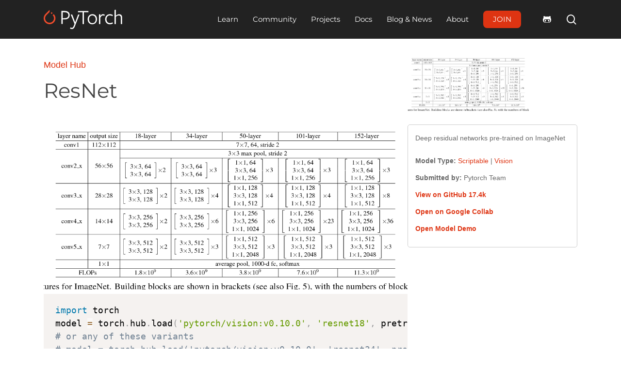

--- FILE ---
content_type: text/css
request_url: https://pytorch.org/wp-content/themes/salient-child/sites/pytorch/pytorch.css?ver=18.0.2
body_size: 3179
content:

/* Typography tweaks */

code {
    display: inline;
    padding: unset;
    margin-bottom: unset;
    color: black;
    padding: 2px 6px;
}

.wp-block-code code {
    white-space: pre;
}

pre code {
    display: block;
}

.post-content pre[class*=language-] {
    margin: 0 0 1.5em;
}

div.scrolling-tab-content {
    overflow: hidden;
}

.post table td, .post table th {
    text-align: left;
}

.post table td.has-text-align-center, .post table th.has-text-align-center {
    text-align: center;
}

.row .col.section-title span {
    color: #757575;
}

html body .row .col.section-title h1 {
    font-size: 42px;
}

#single-below-header a {
    line-height: 1.5em;
}

p, div.excerpt, li {
    max-width: 50em;
}

#copyright p {
    max-width: unset;
}

h2:not(:first-child), h3:not(:first-child), h4:not(:first-child), h5:not(:first-child), h6:not(:first-child),
body.single .post .content-inner>h2, 
body.single .post .content-inner>h3, 
body.single .post .content-inner>h4, 
body.single .post .content-inner>h5, 
body.single .post .content-inner>h6 {
    margin-top: 1.2em;
}

h2, h3, h4, h5, h6,
body.single .post .content-inner>h2, 
body.single .post .content-inner>h3, 
body.single .post .content-inner>h4, 
body.single .post .content-inner>h5,
body.single .post .content-inner>h6  {
    margin-bottom: .8em;
    max-width: 35em;
}

.blog-recent[data-style=minimal] .col a,
.blog-recent[data-style=minimal] .meta {
    color: #797676;
}

article.post ol ol>li {
list-style-type: lower-alpha; /* a. b. c. */
}

article.post ol ol ol>li {
list-style-type: lower-roman; /* i. ii. iii. */
}

html body .row .col.section-title h1 {
    text-transform: unset;
}

/* Tribe Events */

.tribe-events-c-subscribe-dropdown__list-item,
.tribe-events-c-messages__message-list-item,
.tribe-events-single .tribe-events-sub-nav .tribe-events-nav-next,
.tribe-events-single .tribe-events-sub-nav .tribe-events-nav-previous {
	list-style: none;
}

.tribe-events-widget-events-list__view-more {
    display: none;
}

body[data-form-submit="regular"] button[type=submit].tribe-events-c-search__button {
    font-size: 14px;
}

.tribe-common--breakpoint-medium.tribe-events .tribe-events-l-container {
    padding-bottom: 40px !important;
}

/* Model single */

.lf-model-post-wrapper {
    display: flex;
    flex-wrap: wrap;
    gap: 80px;
    margin-bottom: 60px;
}

.lf-model-left-col {
    flex: 1;
    min-width: 0;
}

.lf-model-right-col {
    width: 350px;
}

@media (max-width: 768px) {
    .lf-model-post-wrapper {
      flex-direction: column; /* Stack items vertically */
    }
    .lf-model-right-col {
        width: 100%;
    }
}

.main-content .lf-model-image {
    margin-bottom: 20px;
    max-width: 250px;
    width: 100%;
}

.lf-model-metabox {
    border: 1px solid #ccc;
    border-radius: 5px;
    padding: 15px;
    max-width: 800px;
    font-size: .8em;
    line-height: 1.8em;
    text-align: left;
}

.lf-model-metabox div {
    margin-bottom: 10px;
}

.lf-model-post-wrapper h1 {
    margin: 15px 0 60px;
}



/* Models listing */

.lf-models {
    display: grid;
    grid-template-columns: repeat(2, 1fr);
    gap: 30px; /* Spacing between grid items */
    padding: 20px 0;
}
@media (max-width: 768px) {
    .lf-models {
        grid-template-columns: repeat(1, 1fr);
    }
}
.lf-models-item {
    border: 1px solid #ccc;
    border-radius: 5px;
    padding: 15px;
    text-align: left;
    min-height: 100px; /* Adjust as needed */
}
.lf-models-item .lf-model-image {
    float: right;
    max-width: 120px;
    height: auto;
    margin: 0 0 10px 10px;
}


/* Newsletters listing */

.lf-newsletters {
    display: grid;
    grid-template-columns: repeat(3, 1fr);
    gap: 30px; /* Spacing between grid items */
    padding: 20px 0;
}
@media (max-width: 768px) {
    .lf-newsletters {
        grid-template-columns: repeat(1, 1fr);
    }
}
.lf-newsletters-item {
    border: 1px solid #ccc;
    border-radius: 5px;
    padding: 15px;
    text-align: left;
    min-height: 100px; /* Adjust as needed */
}
.lf-newsletter-item__title {
    font-size: 1.5em;
    padding: 10px 0 20px;
    font-weight: 700;
}
body[data-ext-responsive=true].single-lf_newsletter .container-wrap.no-sidebar .post-area {
    max-width: 1000px;
    margin: 0 auto !important;
}

/* Search/Filter */

.searchandfilter input[type='text'], .searchandfilter input[type='email'], .searchandfilter input[type='search'] {
    min-height: 40px;
    height: 40px;
}
.searchandfilter .sf-field-search label {
    display: block;
}
.searchandfilter .chosen-container {
    width: 100% !important;
    max-width: 100%;
    display: inline-block;
}
.searchandfilter .chosen-container a:hover {
    text-decoration: none;
}
.searchandfilter .chosen-container.chosen-container-single .chosen-single {
    font-weight: 400;
    height: 40px;
    line-height: 40px;
}
.searchandfilter .chosen-container.chosen-container-single .chosen-single div b {
    background-position-y: 10px;
}
.searchandfilter .chosen-container .chosen-results li {
    line-height: 100%;
    padding: 15px 6px;
}
.searchandfilter .chosen-container .chosen-drop {
    z-index: 6;
}
.searchandfilter .chosen-container .chosen-drop .chosen-results .active-result {
    display: flex;
    align-items: center;
}
.searchandfilter ul li {
    padding: 0.5em 0;
    line-height: 100%;
}
@media (min-width: 1200px) {
    .searchandfilter ul li {
        margin-bottom: 20px;
        height: 40px;
   }
}
.searchandfilter > ul {
    height: 100%;
    margin: 0;
    display: flex;
    flex-wrap: wrap;
    align-items: center;
    align-content: center;
    justify-content: center;
}
.searchandfilter > ul > *:not(:last-of-type) {
    flex-grow: 1;
    margin-right: 30px;
}
.searchandfilter > ul > *:last-of-type {
    min-width: 80px;
    margin-right: 0;
}
@media (max-width: 599px) {
    .searchandfilter > ul > li .sf-input-select {
        width: 100%;
   }
}
.searchandfilter > ul select.sf-input-select {
    min-width: 150px;
}
@media (max-width: 999px) {
    .searchandfilter > ul select.sf-input-select {
        height: 35px;
   }
}
@media (min-width: 1000px) {
    .searchandfilter > ul select.sf-input-select {
        visibility: hidden;
   }
}
.searchandfilter .search-filter-reset {
    display: inline-block;
    text-align: center;
    text-transform: uppercase;
    font-weight: 700;
    font-size: 12px;
    border: 2px solid black;
    background-color: white;
    color: black;
    width: 100%;
    padding: 10px 20px;
}
.searchandfilter[data-sf-form-id='8151'] > ul > *:not(:last-of-type) {
    margin-right: 12px;
}
@media (max-width: 599px) {
    .searchandfilter > ul > li .sf-input-select {
        width: 100%;
        background: rgba(230, 230, 230, 0.5);
        border: 1px solid gray;
        border-radius: 5px;
        padding-right: 3px;
        color: black;
        height: 40px;
   }
}

/* Community Events listing */

.lf-community-events {
    display: grid;
    grid-template-columns: repeat(2, 1fr);
    gap: 30px; /* Spacing between grid items */
    padding: 20px 0;
}
@media (max-width: 768px) {
    .lf-community-events {
        grid-template-columns: repeat(1, 1fr);
    }
}
.lf-community-events-item {
    border: 1px solid #ccc;
    border-radius: 5px;
    padding: 15px;
    text-align: left;
    min-height: 100px; /* Adjust as needed */
}
.lf-community-events-item svg {
    display: inline-block;
    height: 1em;
    vertical-align: -.125em;
    width: 1em;
} 
.event-calendar-year {
    border-bottom: 3px solid #828892;
    color: #393c41;
    font-size: 1.5625rem;
    font-weight: 700;
    margin-bottom: 1.5rem;
    padding: 0 0 .25em;
    width: 100%;
}
.event-calendar-month {
    border-top: 1px solid #d3d5d9;
    font-size: 1.5625rem;
    margin-top: 1rem;
    padding-top: 1rem;
    width: 100%;
}
.lf-community-events-item .date {
    margin-right: .5em;
}

.lf-community-events-item .country,
.lf-community-events-item .virtual {
    white-space: nowrap;
}


/* Footer */

.hbspt-form {
    min-height: 300px;
}
@media (min-width: 500px) {
    .hbspt-form {
        min-height: 100px;
   }
}
@media (min-width: 1000px) {
    .hbspt-form {
        min-height: 20px;
   }
}
.hbspt-form .hs-error-msg {
    display: block;
    margin-right: 8px;
    color: #de3412;
    font-size: 14px;
    line-height: 1.1em;
    width: 95%;
    padding-top: 15px;
}
.hbspt-form .hs-error-msgs {
    margin: 0;
}
.hbspt-form .hs-error-msgs li {
    list-style: none;
}
.hbspt-form .hs-form {
    display: grid;
    grid-template-columns: 1fr;
    grid-gap: 30px;
}
@media (min-width: 500px) {
    .hbspt-form .hs-form {
        grid-template-columns: minmax(0, 1fr) minmax(0, 1fr);
   }
}
@media (min-width: 700px) {
    .hbspt-form .hs-form {
        grid-template-columns: repeat(3, minmax(0, 1fr));
   }
}
@media (min-width: 950px) {
    .hbspt-form .hs-form {
        grid-template-columns: 1fr 1fr 1fr 1fr 1fr;
        grid-row-gap: 1.5rem;
        grid-column-gap: 1.5rem;
   }
}
.hbspt-form .hs-form input[type='text'], .hbspt-form .hs-form input[type='email'] {
    height: 50px;
    width: 100%;
    background: transparent;
    border: none;
    border-bottom: 2px solid #fff;
    border-radius: 0;
    transition: all 0.25s ease;
    color: #fff;
    font-size: 16px;
    line-height: 105%;
}
@media (min-width: 500px) {
    .hbspt-form .hs-form input[type='text'], .hbspt-form .hs-form input[type='email'] {
        height: 42px;
   }
}
@media (min-width: 500px) {
    .hbspt-form .hs-form input[type='text'], .hbspt-form .hs-form input[type='email'] {
        font-size: 20px;
   }
}
.hbspt-form .hs-form input[type='text']::placeholder, .hbspt-form .hs-form input[type='email']::placeholder {
    color: #fff;
    font-size: 16px;
    line-height: 105%;
}
@media (min-width: 500px) {
    .hbspt-form .hs-form input[type='text']::placeholder, .hbspt-form .hs-form input[type='email']::placeholder {
        font-size: 20px;
   }
}
.hbspt-form .hs-form input[type='text']:focus, .hbspt-form .hs-form input[type='email']:focus {
    outline: 0;
    border-bottom: 2px solid #de3412;
    transition: color 0.25s ease;
}
.hbspt-form .hs-form input[type="text"]:hover:not(:focus), .hbspt-form .hs-form input[type="email"]:hover:not(:focus) {
    border-bottom: 2px solid #de3412 !important;
}
.hbspt-form .hs-form input[type='text']:focus::placeholder, .hbspt-form .hs-form input[type='email']:focus::placeholder {
    transition: color 0.25s ease;
    color: transparent;
}
.hbspt-form .hs-form input:-webkit-autofill, .hbspt-form .hs-form textarea:-webkit-autofill, .hbspt-form .hs-form select:-webkit-autofill, .hbspt-form .hs-form input:-webkit-autofill:hover, .hbspt-form .hs-form textarea:-webkit-autofill:hover, .hbspt-form .hs-form select:-webkit-autofill:hover, .hbspt-form .hs-form input:-webkit-autofill:focus, .hbspt-form .hs-form textarea:-webkit-autofill:focus, .hbspt-form .hs-form select:-webkit-autofill:focus {
    -webkit-text-fill-color: #fff;
}
.hbspt-form .hs-form select {
    appearance: none;
    background: transparent;
    border: 0px solid transparent;
    border-bottom: 2px solid #fff;
    border-radius: 0;
    box-shadow: 0 1px 0 1px rgba(0, 0, 0, 0);
    display: block;
    height: 50px;
    margin: 0;
    max-width: 100%;
    padding: 0.25em 0 calc(0.25em + 1px) 5px;
    transition: all 0.25s ease;
    width: 100%;
    color: #fff;
    font-size: 16px;
    line-height: 105%;
}
@media (min-width: 500px) {
    .hbspt-form .hs-form select {
        height: 42px;
   }
}
@media (min-width: 500px) {
    .hbspt-form .hs-form select {
        font-size: 20px;
   }
}
.hbspt-form .hs-form select::-ms-expand {
    display: none;
}
.hbspt-form .hs-form select:focus {
    outline: 0;
    border-bottom: 2px solid #de3412;
}
.hbspt-form .hs-form select:focus::placeholder {
    transition: color 0.4s ease;
    color: transparent;
}
.hbspt-form .hs-form select option {
    font-weight: normal;
    color: black;
}
.hbspt-form .hs-form .hs-button {
    border-radius: 5px;
    border: none;
    background-color: #de3412;
    color: #fff;
    font-weight: 400;
    padding: 11px 40px;
    font-size: 16px;
    font-weight: 700;
    text-decoration: none;
}
.hbspt-form .hs-form .hs-input.invalid {
    border-bottom: 2px dashed red !important;
}
.hbspt-form .hs-form .hs_error_rollup {
    display: none;
}

.hbspt-form .submitted-message {
    display: flex;
    align-content: center;
    align-items: center;
    justify-content: center;
    border: 2px solid $white;
    min-height: 280px;
font-size: 18px;
padding: 20px 20px 0;
line-height: 1.1em;
    @media (min-width: 500px) {
        min-height: 80px;
    }
    @media (min-width: 1000px) {
        min-height: unset;
    }
}

.hbspt-form .submitted-message p {
    max-width: none;
}

#hsForm_2fb2231c-000b-4ec5-88a0-1ab242549c9e .legal-consent-container {
    display: none;
}

/* Hello bar or "Secondary Header" */

.material #header-secondary-outer,
.material #header-secondary-outer>.container>nav,
.material #header-secondary-outer>.container {
    min-height: 30px;
}

.material #header-secondary-outer #social {
    display: none;
}

body #header-secondary-outer .nectar-center-text {
    font-size: 14px;
}

.osano-cm-dialog {
    background: #222222;
    color: #fff;
}